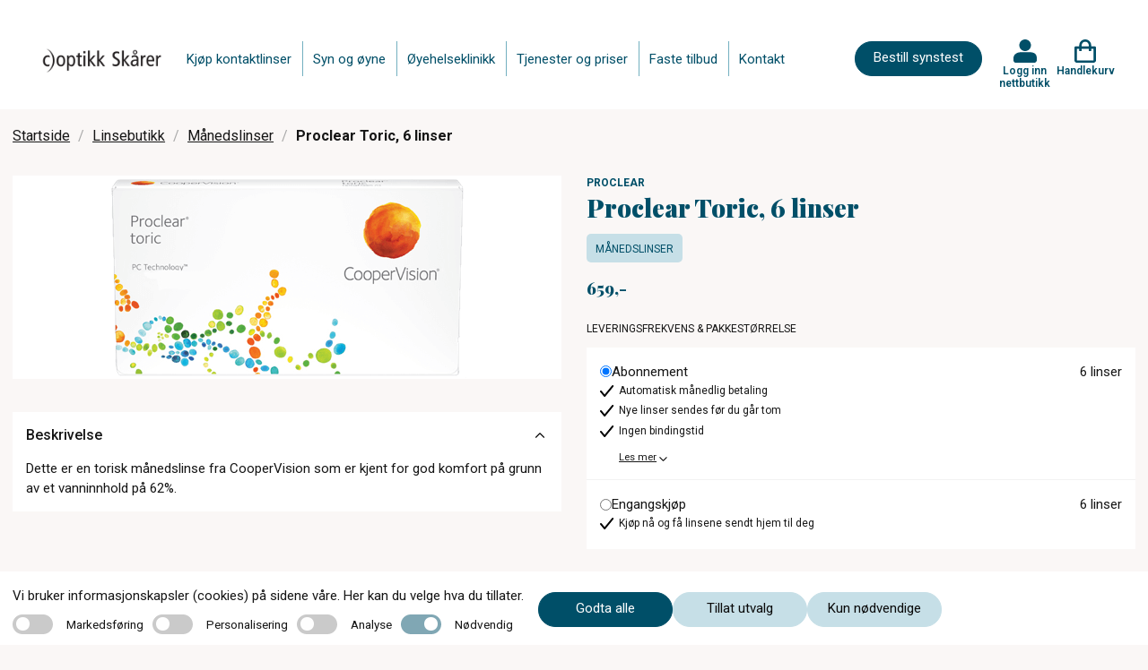

--- FILE ---
content_type: text/html; charset=utf-8
request_url: https://www.coptikkskarer.no/linsebutikk/manedslinser/proclear-toric-6-linser
body_size: 25080
content:
<!DOCTYPE html>
<html lang="nb">
<head>
    
<meta charset="utf-8" />
<meta name="viewport" content="width=device-width, initial-scale=1.0" />
<title>Proclear Toric kontaktlinser C-Optikk Sk&#xE5;rer</title>

<link rel="preconnect" href="https://fonts.googleapis.com">
<link rel="preconnect" href="https://fonts.gstatic.com" crossorigin>
<link href="https://fonts.googleapis.com/css2?family=Playfair+Display:wght@400;700;900&family=Roboto:wght@200;300;400;500;600;700&display=swap" rel="stylesheet">
<script src="https://maps.googleapis.com/maps/api/js?key=AIzaSyDprlfoXGFR8f5O9v-jLEUut9CVpkd0LAM" async></script>

<link rel="stylesheet" type="text/css" href="/ui/css/site.min.css?v=rTBkcuoz6jGdW0rmsoXavpyl0w_XxbWUgQZfRNLlcdw" />
    <link rel="apple-touch-icon" href="/storage/23E43AB19160C6E905B7170B0FF2243EEC2E1DDF924741B948D8024EF6A2A5DF/f6fb5e9d05214a03a249da5013a34336/ico/media/5e7e117ab3654170808f74e0a6bd63a8/index.png?io=yes&amp;optimize=medium&amp;width=16&amp;height=16&amp;fit=bounds&amp;format=png" type="" />
    <link rel="icon" href="/storage/23E43AB19160C6E905B7170B0FF2243EEC2E1DDF924741B948D8024EF6A2A5DF/f6fb5e9d05214a03a249da5013a34336/ico/media/5e7e117ab3654170808f74e0a6bd63a8/index.png?io=yes&amp;optimize=medium&amp;width=16&amp;height=16&amp;fit=bounds&amp;format=png" type="image/png" />
    <link rel="icon" href="/storage/23E43AB19160C6E905B7170B0FF2243EEC2E1DDF924741B948D8024EF6A2A5DF/f6fb5e9d05214a03a249da5013a34336/ico/media/5e7e117ab3654170808f74e0a6bd63a8/index.png?io=yes&amp;optimize=medium&amp;width=16&amp;height=16&amp;fit=bounds&amp;format=png" type="image/png" />
    <link rel="icon" href="/storage/23E43AB19160C6E905B7170B0FF2243EEC2E1DDF924741B948D8024EF6A2A5DF/f6fb5e9d05214a03a249da5013a34336/ico/media/5e7e117ab3654170808f74e0a6bd63a8/index.png?io=yes&amp;optimize=medium&amp;width=16&amp;height=16&amp;fit=bounds&amp;format=png" type="image/png" />
    <link rel="icon" href="/storage/23E43AB19160C6E905B7170B0FF2243EEC2E1DDF924741B948D8024EF6A2A5DF/f6fb5e9d05214a03a249da5013a34336/ico/media/5e7e117ab3654170808f74e0a6bd63a8/index.png?io=yes&amp;optimize=medium&amp;width=16&amp;height=16&amp;fit=bounds&amp;format=png" type="image/png" />
    <link rel="shortcut icon" href="/storage/48A91AF4E865B4EBE552143E41FAD58A307F9D055906E85F21FA425290A0B05F/f6fb5e9d05214a03a249da5013a34336/ico/media/5e7e117ab3654170808f74e0a6bd63a8/index.ico?io=yes&amp;optimize=medium&amp;width=16&amp;height=16&amp;fit=bounds&amp;format=png" type="" />
    <meta name="robots" content="noindex">
    <meta name="description" content="Torisk m&#xE5;nedslinse som korrigerer skjeve hornhinner. H&#xF8;yt vanninnhold gir god komfort" />

    <link rel="canonical" href="https://www.coptikkskarer.no/linsebutikk/manedslinser/proclear-toric-6-linser" />

    <meta name="generator" content="Litium" />

    <meta property="og:title" content="Proclear Toric kontaktlinser" />
    <meta property="og:type" content="website" />
            <meta property="og:image" content="https://www.coptikkskarer.no/storage/274173D4835F0F5614B76167A3434834F70E13B5A50D7FAB57F068F3AED8E54C/ea8e6b24343c47dcaa834a861c4bfe6b/png/media/b9b65fd03311471b831a3950c7d49eaf/proclear-toric-400.png" />
                <meta property="og:image:secure_url" content="https://www.coptikkskarer.no/storage/274173D4835F0F5614B76167A3434834F70E13B5A50D7FAB57F068F3AED8E54C/ea8e6b24343c47dcaa834a861c4bfe6b/png/media/b9b65fd03311471b831a3950c7d49eaf/proclear-toric-400.png" />
                <meta property="og:image:width" content="400" />
                <meta property="og:image:height" content="227" />
                <meta property="og:image:type" content="image/png" />
    <meta property="og:image" content="https://www.coptikkskarer.no/storage/2C0050C0EF6ACE2D324C5B71F751769ABB7D6E263B420C7707FEE7D7DC1463E6/b0cf30723ace4283ab176d2160fbe484/png/media/0e28db2be54d43dfbdbc5e335ca2f654/testlogo.png" />
    <meta property="og:image:secure_url" content="https://www.coptikkskarer.no/storage/2C0050C0EF6ACE2D324C5B71F751769ABB7D6E263B420C7707FEE7D7DC1463E6/b0cf30723ace4283ab176d2160fbe484/png/media/0e28db2be54d43dfbdbc5e335ca2f654/testlogo.png" />
    <meta property="og:url" content="https://www.coptikkskarer.no/linsebutikk/manedslinser/proclear-toric-6-linser" />
    <meta property="og:description" content="Torisk m&amp;#xE5;nedslinse som korrigerer skjeve hornhinner. H&amp;#xF8;yt vanninnhold gir god komfort" />
    <meta property="og:locale" content="nb_NO" />
    <meta property="og:site_name" content="| c)optikk" />


<!-- Google Tag Manager --><script type="text/javascript">
(function(w){w.dataLayer = w.dataLayer || [];

})(window);
(function(w,d,s,l,i){w[l]=w[l]||[];w[l].push({'gtm.start':new Date().getTime(),event:'gtm.js'});var f=d.getElementsByTagName(s)[0],j=d.createElement(s),dl=l!='dataLayer'?'&l='+l:'';j.async=true;j.src='//www.googletagmanager.com/gtm.js?id='+i+dl;f.parentNode.insertBefore(j,f);})(window,document,'script','dataLayer','GTM-NKZD7VF');
</script><!-- End Google Tag Manager -->

    
    
<script type="text/javascript">
	window.localStorage.setItem('requestVerificationToken', 'CfDJ8IttuOwZqP5Jk0xZy8GQXfAAB_QJMH3zRnm1cz1DdkTVNuD5AP1xJ1aHh5e63DM6QNDPNnh5DNVQZiG-J231b5ER-DqiA4E1-ve37U9m0ST0Pf1RUH8pi5WGI-jj2Dee-FJAwV1506VCKNkqtnMlahM');
	window.__litium = window.__litium || {};
	window.__litium.requestContext = {"channelSystemId":"81b56f2b-347e-408f-96eb-c0a31c664e5b","currentPageSystemId":"b0e0974e-e47e-4c00-95fd-90557d4260a4","productCategorySystemId":"5e4d64a7-793b-4ff0-a319-bd51d15366e9"};
	window.__litium.preloadState = window.__litium.preloadState || {};
	window.__litium.preloadState.cart = {"checkoutUrl":"/handlekurv","orderTotal":"0,00","quantity":"0","orderRows":[],"discountRows":[],"discount":"0,00","deliveryCost":"0,00","paymentCost":"0,00","grandTotal":"0,00","vat":0.0,"errors":[],"isFreeDeliveryCampaignExists":false,"discountValue":"","subscriptionExistsForRightEye":false,"subscriptionExistsForLeftEye":false,"nonSubscriptionProductExists":false,"sameSupplier":true,"orderTotalAmount":0.0,"discountAmount":0.0,"subscriptionInformationPage":"/kjopsvilkar","clinicalPartPrice":0.0,"clinicalPartActive":false,"cartCleared":false,"showCheckoutOnlyCardPopUp":true,"isDummyTokenOrder":false,"systemId":"00000000-0000-0000-0000-000000000000"};
	window.__litium.preloadState.navigation = {"contentLinks":[{"name":"Kjøp kontaktlinser","url":"https://skarer.coptikk.no/","disabled":false,"isSelected":false,"links":[]},{"name":"Syn og øyne","url":"/syn-og-oyne","disabled":false,"isSelected":false,"links":[]},{"name":"Øyehelseklinikk","url":"/oyehelseklinikk","disabled":false,"isSelected":false,"links":[]},{"name":"Tjenester og priser","url":"/tjenester","disabled":false,"isSelected":false,"links":[]},{"name":"Faste tilbud","url":"/faste-tilbud","disabled":false,"isSelected":false,"links":[]},{"name":"Kontakt","url":"/kontakt","disabled":false,"isSelected":false,"links":[]}]};
	window.__litium.preloadState.myPage = {"persons":{},"addresses":{},"orders":{"currentPage":1},"isBusinessCustomer":false,"hasApproverRole":false};

	window.__litium.constants = {
		role: {
			approver: "OrderApprover",
			buyer: "OrderPlacer",
		},
		countries: [{"text":"Norway","value":"NO","selected":false}],
		checkoutMode: {
			privateCustomers: 2,
			companyCustomers: 4,
			both: 1
		},
		googleMapApiKey: "AIzaSyDprlfoXGFR8f5O9v-jLEUut9CVpkd0LAM",
	};
	window.__litium.quickSearchUrl = "";
	window.__litium.translation = {"checkout.login.to.placeorder":"Logg inn for å bestille","homepage_bookingappointment.buttontext":"Bestill synstest","coptikk.subscription.default.paymentmethodname":"Betaling med kort","checkout.cart.title":"Handlekurv","baseform.date.error.required":"Dato er påkrevd","coptikk.tooltip.color":"Kalles også Color","coptikk.adminportal.customer.lastname":"Etternavn","coptikk.adminportal.customer.firstname":"Fornavn","coptikk.subscription.failedpayments.groupheader":"Mislykkede betalinger","coptikk.completedexport.totalturnover.clinical":"Klinisk","coptikk.product.cylinder.short":"Syl","coptikk.adminportal.subscription.selectpaymentmethod":"Velg betalingsmåte","coptikk.order.confirmation.email.title":"Bestillingsbekreftelse fra {shopname}","pagination.first.label":"Første","search.yourfilter":"Ditt filter","validation.unique":"Verdien er ikke unik","coptikk.completedexport.totalturnover.onetimeshop":"Total omsetning","coptikk.mypage.selectedpaymentmethod.name":"Kort","coptikk.adminportal.customer.orders.nr":"№","coptikk.subscription.deliveryfailed.message":"Nye linser har ikke blitt sendt fordi det månedlige beløpet ikke kunne trekkes fra kortet ditt. Dette kan skje hvis det ikke er nok penger på kontoen eller andre problemer med kortet. Vi forsøker å belaste kortet i morgen, og så snart beløpet blir trukket aktiveres utsending av linser. Ta kontakt med oss i butikken hvis du trenger hjelp.","coptikk.mypage.person.messagebeforerunoutoflenses":"Send meg melding på sms før jeg går tom for linser","mypage.person.role.buyer":"Bestiller","coptikk.general.reactivatefrompause.sendnowbuttontext":"Ja, send linser umiddelbart","coptikk.adminportal.sales.title":"Ordresøk","coptikk.subscription.reactivatefrompause.email.subject":"Varsel om ny utsendelse i ditt linseabonnement hos {shopname}","coptikk.adminportal.employee.phone":"Telefon","coptikk.mypages.title":"Mine sider","coptikk.completedexport.paymentmethod.creditcards":"Betaling med kort","coptikk.mypage.updatecard.description.steps":"1. Trykk på “Oppdater kortdetaljer” nedenfor. <br/>2. Trykk på \"Gå til kassen\". <br/>3. På siden du kommer til, skroll ned og gjennomfør betalingen på kr 1,- med kortet ditt (dette beløpet tilbakeføres til kontoen din etterpå) NB: Svar ja på eventuelle spørsmål om å lagre kortet. <br/>4.  Når du kommer til bekreftelsessiden er alt i orden. Du får også en e-post som bekrefter at kortopplysningene er lagret.","coptikk.competence.optiker med linsekompetanse":"Optiker med linsekompetanse","coptikk.register.emailsubject":"Registreringsbekreftelse fra {shopname}","coptikk.adminportal.storesettings.storeclinicalpartprice":"Butikkens pris for klinisk oppfølging","coptikk.checkout.price.total":"Total","coptikk.adminportal.employee":"Ansatt","coptikk.adminportal.article.description":"Beskrivelse","checkout.usecampaigncode":"Bruk","coptikk.cardexpiration.mail.body":"Hei,<br/><br/>Det nærmer seg utløpsdato for kortet i linseabonnementet ditt. Husk å oppdatere i nettbutikken når du mottar det nye kortet.<br/><br/>Logg inn i nettbutikken og gå til “Mitt abonnement”. Klikk på knappen merket “Oppdater kortopplysninger” litt nede på siden, og følg deretter anvisningene for å legge inn de nye kortopplysningene.<br/><br/>Har du noen spørsmål rundt dette så ta kontakt med oss.<br/><br/>Vennlig hilsen","coptikk.sales.subscription.status.initiated":"Initiert","coptikk.product.deliverytime":"Leveres innen ","coptikk.login.failed":"ugyldig brukernavn eller passord","tooltip.reordered":"Produktene ble lagt til handlekurven","coptikk.adminportal.order.detail.vat":"Moms","coptikk.adminportal.order.detail.discard":"Avbryt","checkout.customerinfo.title":"Kundeopplysninger","coptikk.adminportal.customer.orderlist":"Ordresøk","coptikk.competence.description.ipl (tørt øye)":"Intense Pulsed Light (IPL) – en skånsom og moderne behandling med god langtidseffekt","coptikk.cart":"Handlekurv","coptikk.orderhistory.product.alert.message.subscription":"Denne ordren er en del av et abonnement, og kan derfor ikke gjentas på nytt.","coptikk.adminportal.storesettings.error":"Det oppsto en feil, prøv igjen","coptikk.adminportal.localcampaigndescriptiontext":"Beskrivelse","coptikk.adminportal.order.detail.ordercomplete":"Linser sendt til kunde","checkout.customerinfo.address":"Adresse","coptikk.adminportal.logotext":"Logo","coptikk.product.righteye":"Høyre øye","coptikk.completedexport.total":"Ordretotal","coptikk.adminportal.gdprapproval.approve":"Gi samtykke","coptikk.checkout.updatecard.header":"Oppdater kortdetaljer","mypage.person.firstname":"Fornavn","coptikk.subscription.manuallypaid.text":"Betalt i butikk","coptikk.cart.addtocarterror.lensdurationcategorynotmatch":"Linser med forskjellig varighet kan ikke være i samme abonnement","coptikk.general.booktime":"Bestill time","coptikk.register.lastlenscheckdescription":"Du får 5% rabatt på alle kjøp i nettbutikken hvis det er under 12 måneder siden siste linsekontroll.","coptikk.adminportal.employee.name":"Fornavn","coptikk.competence.biometer (aksiallengde)":"Biometer (aksiallengde)","coptikk.competence.gjennomført kurs i dysleksi ved dysleksi norge":"Gjennomført kurs i dysleksi ved Dysleksi Norge","coptikk.completedexport.discount":"Rabatt","coptikk.mypage.subscription.thinkcancelheader":"Trenger du å avslutte abonnementet ditt?","coptikk.checkout.cart.total":"Total (inkl moms)","coptikk.subscription.confirmation.orderrows.title":"Ditt abonnement:","coptikk.adminportal.order.detail.save":"Lagre","coptikk.adminportal.subscription.pauseorstoptext":"Pause eller avslutt abonnementet","coptikk.adminportal.recommendation.sameinfoforlefteye":"Lagre samme informasjon for venstre øye","coptikk.order.confirmation.ordernumber.text":"Ordrenummer","coptikk.competence.mastergrad i ortoptikk og pediatrisk optometri":"Mastergrad i ortoptikk og pediatrisk optometri","coptikk.product.packets":"Antall pakker","checkout.title":"Kasse","coptikk.checkout.updatecard.description":"For å oppdatere kortdetaljene dine legger vi til en teknisk oppføring i kassen – det ser ut som et produkt, men ingen betaling vil bli utført og ingen kjøp vil bli registrert. Du trenger bare å fullføre \"kjøpet\" som vanlig. På denne måten kan vi trygt lagre de nye kortopplysningene dine for fremtidige abonnementsbetalinger. Har du spørsmål? Les mer her eller kontakt vår kundeservice så hjelper vi deg gjerne.","orderdetail.ordertotalvat":"Moms","coptikk.customer.registeremail.logininfo.title":"Logg inn i nettbutikken 575545","coptikk.mypage.notbuyable":"Ikke tilgjengelig","coptikk.validation.phonelength":"Telefonnummeret må være 8 sifre langt","coptikk.adminportal.order.detail.info":"Detaljer","coptikk.adminportal.completedorders.download":"Hent rapport","coptikk.product.cart.validation":"Last inn siden på nytt og prøv å legge til elementene på nytt","general.save":"Lagre","coptikk.register.fillininformationheader":"Fyll inn kontaktinformasjonen din","orderdetail.column.quantity":"Antall","coptikk.adminportal.article.authorname":"Forfatter","coptikk.findstores.all":"Vis alle optikere","coptikk.product.startsubscription":"Starte abonnement","baseform.customerMessage.placeholder":"Hva kan vi hjelpe deg med?","coptikk.adminportal.subscription.pricetext":"Pris","coptikk.subscription.reactivatefrompause.email.bodynextdate":"Dato for fornyelse:","coptikk.adminportal.recommendation.updatedatemandatory":"Dato er obligatorisk","checkout.order.message":"Melding til kundeservice","validation.required":"Må fylles ut","coptikk.order.confirmation.deliveryaddress":" Leveringsadresse ","coptikk.gdprapproval.termsdescription":"Ved å klikke på knappen godtar du våre vilkår og betingelser","coptikk.adminportal.frontpagebannerlinktext2text":"Lenketekst 2","coptikk.subscription.deliveryfailed.store.body":"Ny utsendelse av linser for kunde med mobilnummer {customerphone} er ikke gjort i henhold til planen i linseabonnementet. Ny ordre skulle sendes til leverandøren i dag, men dette feilet på grunn av at vi ikke klarte å trekke penger fra kundens kort.<br/><br/>Vi fortsetter å forsøke å trekke det månedlige beløpet i dagene fremover, og hvis beløpet blir trukket så går ordren til leverandør.<br/><br/>Vi får ikke den eksakte grunnen til at betalingen feiler, men det kan skyldes at kunden ikke har hatt nok penger på konto eller at kortet som er registrert i nettbutikken har utløpt.<br/><br/>Kunden har også fått e-post om dette.","mypage.person.add":"Legg til","checkout.discountcodeinvalid":"Rabattkode er ikke oppgitt","coptikk.register.address":"Adresse","coptikk.adminportal.customer.searchlinktext":"Kundesøk","coptikk.adminportal.subscription.noactivetext":"Ingen aktive abonnement.","mypage.address.addtitle":"Legg til","coptikk.tooltip.add":"Kalles også Addition, ADD eller Tilleggsstyrke","coptikk.order.completed.email.title":"Kvittering fra {shopname}","coptikk.login.register":"Registrer deg","coptikk.adminportal.ecommercelanding.order.headertext":"Ordrer","coptikk.product.alert.message":"Disse linsene er ikke lenger tilgjengelig for kjøp, kontakt optikeren din for hjelp med å finne nye linser.","coptikk.adminportal.customer.search.nohits":"Søket ga ingen resultater","coptikk.checkout.login.title":"Logg inn for å fullføre kjøpet","coptikk.subscription.edit.updatedby.store":"butikk","coptikk.cardexpiration.mail.subject":"Betalingskortet for linseabonnementet ditt hos {shopname} går snart ut","coptikk.adminportal.aggregateturnover.basedoncompleteddate":"Total omsetning - Fullført dato","coptikk.adminportal.sales.deliverydelaystatus":"ServeIT: Forsinkelse","mypage.recommendations.title":"Mine linser","coptikk.completedexport.onlyonetimeshop":"Engangskjøp","coptikk.product.subscription.deliveredoverthreemonthstext":"levert hver 3. måned","coptikk.login.errorsendingsms":"Det oppsto en feil under sending av SMS","coptikk.orderhistory.product.alert.message":"Disse linsene er ikke lenger tilgjengelig for kjøp, kontakt optikeren din for hjelp med å finne nye linser.","coptikk.competence.description.oct (netthinne tykkelse og lag)":"OCT (netthinne tykkelse og lag)","coptikk.subscription.edit.product":"Produkt","coptikk.adminportal.markaspaid.confirmationstatusfailed":"Mislyktes","coptikk.adminportal.customer.about":"Om","coptikk.adminportal.subscription.statustext":"Status","tooltip.approvedorder":"Godkjenn bestilling","coptikk.order.confirmation.orderrows.title":"Du har bestilt:","coptikk.register.undertwelvemonthstext":"Det er under 12 måneder siden forrige linsekontroll","coptikk.login.store":"Logg inn nettbutikk","coptikk.order.completed.email.text":"Gode nyheter, bestillingen din er sendt:","coptikk.adminportal.customer.searchplaceholder":"Søk etter navn","coptikk.product.strength":"Styrke (refraksjon)","coptikk.adminportal.markaspaid.confirmationstatuscoming":"Planlagte","coptikk.adminportal.localcampaignfromtext":"Fra","coptikk.adminportal.customer.save.message":"Dine endringer har blitt lagret!","coptikk.product.subscription":"Abonnement","coptikk.product.deliveryfrequency":"Leveringsfrekvens","coptikk.adminportal.order.detail.resendorder":"Send bestillingen på nytt til ServeIT","coptikk.adminportal.order.flag":"Flagg","coptikk.customer.sendupdatemail.loginurltext":"Klikk her for å logge inn i nettbutikken","coptikk.adminportal.subscription.search":"Telefonnummer, e-post eller navn","coptikk.subscription.reactivatefrompause.email.bodytext":"Her er detaljene om abonnementet ditt:","coptikk.product.showless":"Vis mindre","coptikk.adminportal.recommendation.addrecommendation":"Legg til anbefaling","coptikk.adminportal.settings":"Innstillinger","coptikk.subscription.failedpayment.store.emailbody":"Abonnementet aktiveres igjen enten ved at kunden retter opp det som forårsaker at beløpet ikke kan trekkes, eller at kunden betaler manglende beløp direkte til dere. På kundens side i nettbutikkadmin kan dere se det eksakte beløpe kunden skylder, og aktivere abonnementet igjen hvis kunden betaler utestående direkte til dere.","coptikk.login.logintext":"Logg inn","orderdetail.column.price":"Pris","coptikk.adminportal.customer.productname.header":"Produktnavn","orderdetail.column.total":"Total","coptikk.checkout.login.button":"Logg inn","coptikk.subscription.checkout.onlycardpopup.header":"Viktig: Når du betaler abonnementet så pass på at valget om å lagre kortopplysningene hos Qliro er aktivert!","coptikk.completedexport.clinicalexampricepermonth":"Klinisk","coptikk.adminportal.sales.subscription.customername":"Kundenavn","coptikk.completedexport.subscriptionpaidamount":"Innbetalt abb","coptikk.adminportal.markaspaid.confirmationcancel":"Avbryt","mypage.person.role.approver":"Ordregodkjenner","coptikk.adminportal.order.gotoorder":"Se ordre","coptikk.product.startsubscriptiondescription":"Linsene er ikke tilgjengelige for abonnement.","coptikk.adminportal.article.categorytitle":"Kategoritittel","mypage.info.title":"Min profil","coptikk.sales.order.status.pendingprocessing":"Bekreftet","coptikk.completedexport.price":"Produktpris","coptikk.adminportal.article.url":"Url","coptikk.subscription.newdeliverymailsubject":"Linsene i abonnementet ditt er på vei","coptikk.adminportal.sales.filter.date":"Dato","checkout.customerinfo.careof":"c/o","coptikk.adminportal.articles":"Artikler","coptikk.adminportal.lenscheckdate.sendupdatemailtext":"Send oppdateringsmail til kunden om oppdatert dato for linsekontroll (fjern avhuking før du lagrer hvis mail ikke skal sendes)","checkout.terms.acceptTermsOfCondition":"Jeg har lest gjennom og aksepterer","coptikk.adminportal.employee.image":"Bilde","coptikk.adminportal.frontpagebannerlink1text":"Lenke 1","coptikk.competence.mastergrad i rehabilitering av svaksynte":"Mastergrad i rehabilitering av svaksynte","coptikk.adminportal.customer.header":"Kundesøk","coptikk.adminportal.subscription.nextdeliverytext":"Neste utsendelse","coptikk.product.readmore":"Les mer","directpayment:DirectPay":"DirectPay","coptikk.mypages.customertocompletesubscription.header":"Aktiver abonnementet ditt ","coptikk.adminportal.order.detail.disablereorder":"Deaktiver ombestilling","coptikk.adminportal.order.ordernumber":"Ordrenummer","checkout.customerinfo.clicktologin":"Klikk for å logge inn","checkout.cart.header.total":"Total","coptikk.login.updatepasswordheader":"Bytt passord","coptikk.adminportal.order.detail.delivery":"Frakt","checkout.discountcode":"Bruk rabattkode","coptikk.competence.description.kompetanse og erfaring med barn og syn":"Spesialkompetanse og utstyr for synsundersøkelse av barn","coptikk.register.emailtooltip":"email","coptikk.validation.alreadyexists":"Telefonnummeret finnes allerede","coptikk.adminportal.subscription.deliveryfailed.header":"NB: Linseutsendelse har feilet","checkout.cart.empty":"Handlekurven din er tom","coptikk.product.yourprescription":"Legg inn din linsestyrke:","coptikk.adminportal.customer.address":"Adresse","mypage.person.addtitle":"Legg til","coptikk.adminportal.create":"Opprett","coptikk.register.telephone.text":"Telefon: ","coptikk.general.cartcleared.subscriptionexists":"Handlekurven er tømt fordi et abonnement allerede finnes","coptikk.adminportal.aggregateturnover":"Total omsetning","coptikk.productsearch.showallresults":"Kjøp","coptikk.cookie.necessary":"Nødvendig","coptikk.customer.sendupdatemail.footersalutation":"Har du noen spørsmål så ta kontakt med oss:","checkout.cart.total":"Total","coptikk.adminportal.employee.introduction":"Introduksjon","coptikk.adminportal.customer.save":"Lagre","coptikk.product.copytolefteye":"Kopier utvalget til venstre øye","coptikk.adminportal.gdprapproval.registernewcustomer":"Registrer ny kunde - steg 1","coptikk.register.websiteurl.text":"Nettside:","sms":"Ønsker svar på SMS","coptikk.product.from":"Fra","coptikk.subscription.inactiveproduct.store.emailbody":"Følgende linse(r) er ikke lenger tilgjengelig i nettbutikken. Kunder med den aktuelle linsene i sitt abonnement ser du under. Ta kontakt med disse kundene for å bytte til en annen linse. Kundenes abonnement er automatisk satt på pause frem til linsen er byttet ut med en annen.","coptikk.sales.order.status.confirmed":"Bekreftet","mypage.address.city":"Sted","coptikk.order.completed.ordertotalincludevat":"Betalt ","coptikk.adminportal.edit":"Redigere","coptikk.product.curve.short":"Kur","checkout.usediscountcode":"Skriv inn rabattkode","coptikk.completedexport.paymentmethod.qliro_invoice":"Betaling med faktura","coptikk.subscription.failedpayment.store.emailsubject":"Linseabonnement mangler betaling","coptikk.adminportal.savebuttontext":"Lagre","coptikk.checkout.price.inc.vat":"(inkl moms)","coptikk.adminportal.subscription.addsubscription":"Nytt abonnement","coptikk.subscription.reactivatefrompause.email.price":"Du vil bli belastet gjeldende månedspris i nettbutikken på fornyelsesdatoen, pris pr i dag er:","coptikk.adminportal.order.detail.quantity":"Antall","coptikk.adminportal.subscription.completedpayments":"Fullførte betalinger","coptikk.mypage.subscription.delete":"Slett abonnement","general.cancel":"Avbryt","coptikk.cookie.acceptall":"Godta alle","orderdetail.discount":"Rabatt","coptikk.mypage.subscription.pauseorcancelconfirmdescription":"Bekreft valget","orderlist.column.status":"Status","coptikk.completedexport.runningnumber":"Serienummer","minicart.checkout":"Kasse","coptikk.register.city":"Poststed","coptikk.subscription.reactivatefrompause.email.lenses":"Linsene du abonnerer på:","coptikk.completedexport.totalturnover":"Total omsetning","coptikk.tooltip.curve":"Kalles også basiskurve, BC, radius eller radie","select_optician.name":"Velg butikk","coptikk.subscription.edit.clinicalpartincluded":"Klinisk oppfølging inkludert","coptikk.adminportal.markaspaid.confirmationdescription":"Merk betalingen som fullført","coptikk.subscription.deliveryfailed.store.subject":"Ny utsendelse av linser i linseabonnement feilet","coptikk.adminportal.completedorders.startdate":"Startdato","coptikk.order.delayed.email.title":" Bestillingsbekreftelse fra {shopname}","coptikk.general.ecommerce.deactivated":"Vi jobber med en oppgradering av nettbutikken akkurat nå. Kom tilbake litt senere i dag så skal alt fungere som normalt igjen.","coptikk.subscription.confirmation.ordertotalincludevat":"Pris pr måned","coptikk.adminportal.login.title":"Logg inn","coptikk.competence.description.perimeter (synsfelt)":"Perimeter (synsfelt)","coptikk.adminportal.order.status":"Status","coptikk.login.invalidphonenumber":"Mobilnummeret er ikke registrert, eller samtykke er ikke gitt ennå","coptikk.adminportal.sales.subscription.dateforstatus":"Status endret","coptikk.general.clinicalexamination.description":"Inkluderer nødvendige undersøkelser og oppfølging for trygg og sikker linsebruk.","coptikk.login.sendcode":"Send engangskode","coptikk.subscription.reactivatefrompause.email.lenscheckdesc":"Kontakt oss i butikken snarest. Abonnementet må oppdateres med eventuelt ny styrke senest dagen før fornyelsesdatoen. Rekker du ikke dette, bør du avslutte abonnementet ditt.","coptikk.product.lastordered":"Sist BESTILT","coptikk.adminportal.customer.agreetooffers":"Vil ha tilbud og informasjon fra nettbutikken","coptikk.adminportal.navigation.articles":"Artikler","coptikk.sort.bynameasc":"Navn a-å","coptikk.adminportal.emailtext":"E-post","coptikk.product.curve":"Kurve","mypage.address.postnumber":"Postnummer","general.remove":"Fjern","coptikk.adminportal.storewebsitenametext":"Butikknavn","coptikk.adminportal.abouttext":"Om","coptikk.booking.addtocalendar":"Legg til i kalender","coptikk.adminportal.order.detail.editbutton":"Endre status på bestilling","coptikk.customer.sendupdatemail.subjecttext":"Profilen din i nettbutikken til {storename} er oppdatert","coptikk.footer.memberof.text":"Medlem av:","coptikk.login.newcustomerdescription":"Vi tar vare på dine anbefalte kontaktlinser og korreksjoner for deg.","coptikk.order.confirmation.totalprice.title":"Samlet pris","checkout.customerinfo.companyaddress.placeholder":"Velg en adresse","coptikk.completedexport.supplier":"Leverandør","coptikk.subscription.failedpayment.retrysuccess.emailsubject":"Viktig informasjon: Den månedlige betalingen for linseabonnementet ditt er gjennomført","coptikk.mypage.subscription.thinkcanceldescription":"Trenger du å avslutte abonnementet ditt?","coptikk.mypage.person.agreetouserinformation":"Jeg godkjenner at mine opplysninger brukes for å gjennomføre bestilling og levering av kontaktlinser","coptikk.sales.subscription.status.cancelled":"Kansellert","coptikk.adminportal.new.article":"Opprette artikkel","coptikk.general.clinicalexamination.mypage.description":"Inkluderer nødvendige undersøkelser og oppfølging for trygg og sikker linsebruk.","coptikk.completedexport.paymentmethod.vipps":"Betaling med Vipps","coptikk.competence.description.gjennomført kurs i tørre øyne ved usn":"Utredning og behandling av tørre øyne. Vi gir deg med tørre øyne en individuell behandlingsplan","coptikk.adminportal.freemonth.includedtext":"Gratismåned aktivert!","coptikk.adminportal.article.updateddate":"Oppdatert dato","coptikk.competence.gjennomført kurs i oct ved usn":"Gjennomført kurs i OCT ved USN","coptikk.adminportal.subscription.paymentmethodtext":"Betalingsmetode","coptikk.subscription.checkout.termstext":"Du kan lese mer om vilkårene for ditt abonnement på vår ","coptikk.product.axis":"Akse","coptikk.adminportal.order.detail.title":"Bestilling","coptikk.adminportal.order.detail.updated":"Oppdatert","coptikk.product.addedtocart":"Lagt i handlekurven","checkout.cart.header.price":"Original Pris","baseform.email.placeholder":"E-post (valgfritt)","coptikk.completedexport.storewebsitename":"Butikk","validation.checkrequired":"Godkjenn vilkår og betingelser","coptikk.product.color":"Farge","orderdetail.information":"Leveringsadresse","coptikk.subscription.confirmation.questions.title":"Har du spørsmål om abonnementet ditt?","coptikk.customer.registeremail.phonenumber.text":"For å logge inn i nettbutikken bruker du ditt mobilnummer {phonenumber}","find_optician.placeholder":"Finn optiker","checkout.customerinfo.businesscustomer":"Firmakunde?","coptikk.adminportal.loading":"Laster...","orderdetail.ordernumber":"Ordrenummer","coptikk.tooltip.strength":"Kalles også Sfære, Sphere eller PWR","coptikk.adminportal.sales.filtersearchclear":"Nullstill valg","coptikk.completedexport.product":"Produkt","checkout.customerinfo.city":"Sted","coptikk.mypage.subscription.pauseorcancelconfirmheader":"Bekreft valget","coptikk.mypages.lenstitle":"Linsesett","coptikk.gdprapproval.obtainconsent":"Få samtykke","coptikk.subscription.reactivatefrompause.email.mypagetext":"Vil du avslutte abonnementet, kan vi i butikken hjelpe deg med dette, eller du kan gjøre det selv ved å ","coptikk.completedexport.totalturnover.subscription":"Abonnement","coptikk.order.confirmation.email.text":"Din bestilling:","coptikk.customer.registeremail.questions.title":"Har du spørsmål?","coptikk.subscription.inactiveproduct.inactiveproducts":"Inaktive produkter","coptikk.adminportal.sales.filtersearchtext":"Bruk valgte","coptikk.subscription.product.alert.message":"Disse linsene er ikke lenger tilgjengelig for kjøp. Ta kontakt med din optiker for hjelp med å finne nye linser som passer deg.","coptikk.competence.description.rekvireringsrett diagnostiske medikamenter":"Rekvireringsrett diagnostiske medikamenter","checkout.customerinfo.reference":"Referanse","coptikk.order.confirmation.expecteddelivery.title":"Forventet levering","coptikk.register.editsection":"Endring","coptikk.adminportal.order.detail.payment":"Betaling","coptikk.homepage_bookingappointment.buttontext":"Bestill synstest","coptikk.adminportal.order.detail.markashandled":"Merk ordre som håndtert ved å legge inn kommentar og lagre","coptikk.adminportal.orderdetail.verifyorderbeforeresend":"Verifiser at bestillingen ikke eksisterer i server IT før du sender den","coptikk.competence.description.mastergrad i klinisk optometri (msc ved pco eller annet universitet)":"Mastergrad i klinisk optometri (MSc ved PCO eller annet universitet)","coptikk.order.confirmation.returnsandcomplaints.title":"Angrerett","coptikk.subscription.failedpayment.store.emailbodycustomerinfo":"Linseabonnementet for kunde med mobilnummer {customerphone} er satt på pause fordi vi ikke har klart å trekke månedsbeløpet fra kundens betalingsmåte.","coptikk.order.confirmation.paymentmethod":"Betalingsinformasjon","coptikk.subscription.failedpayment.customer.emailsubject.first":"Viktig informasjon: Betaling for linseabonnementet ditt hos {shopname} feilet","coptikk.adminportal.customer.lastlenscheckdate":"Siste linsekontroll","checkout.customerinfo.zipcode":"Postnummer","coptikk.homepage_bookingappointment.buttontext.confirmation":"Bestill time","coptikk.subscription.deliveryfailed.header":"NB: Utsendelse av nye linser har feilet","coptikk.adminportal.sales.subscription.date":"Startdato","coptikk.storefooter.title":"Kontakt oss","orderdetail.grandtotal.vat":"(inkl moms)","orderdetail.paymentmethod":"Payment Method","coptikk.adminportal.order.detail.customerinfo":"Kunde","coptikk.adminportal.localcampaignheadertext":"Liten skrift over hovedteksten","coptikk.mypage.subscription.pauseorcancelconfirmbuttontext":"Bekreft","coptikk.competence.optomap (utvidet scan av netthinne)":"Optomap (utvidet scan av netthinne)","coptikk.order.confirmation.questions.title":"Har du spørsmål om bestillingen din?","mypage.address.edittitle":"Endre","coptikk.completedexport.orderdate":"Ordredato","coptikk.general.placetokenorder.header":"Start her for å lagre kortopplysninger:","coptikk.product.stperbox":"linser","coptikk.adminportal.article":"Artikkel","coptikk.sales.order.status.init":"Startet","coptikk.subscription.mypages.recommendation.descriptionmonthly":"Månedslinser: Antall pakker levert hver 3. måned (3 pk) eller 6. måned (6 pk)","coptikk.completedexport.onetimetotal":"Engangskjøp","checkout.placeorder":"Bekreft","coptikk.mypage.updatecard.buttontext":"Oppdater kortdetaljer","coptikk.product.subscription.permonthtext":"per måned","coptikk.search.searchresultfor":"Søk etter","coptikk.completedexport.subscriptionpriceexcludingclinicalexam":"Innbetalt abb","coptikk.adminportal.recommendation.addproduct":"Legge til produkt","coptikk.adminportal.order.detail.paymentmethod":"Betalingsmåte","coptikk.competence.description.kompetanse og erfaring med synstrening":"Spesialkompetanse og utstyr for utredning og individuell behandling","checkout.terms.link":"vilkårene","coptikk.gdprapproval.alreadyapproved":"Godkjennelse gjennomført","coptikk.adminportal.sales.date.description":"Velg start- og sluttdato","checkout.order.vat":"Moms","coptikk.mypage.subscription.pauseorcancelconfirmcancel":"Avbryt","coptikk.adminportal.sales.subscription.title":"Abonnement","coptikk.checkout.register.description":"Har du ikke en konto?","coptikk.adminportal.employee.email":"E-post","coptikk.subscription.inactiveproduct.customer.emailbodyreminder":"Hei.<br/>Minner om at en eller flere av linsene i abonnementet ditt ikke lenger er tilgjengelig, så abonnementet er derfor satt på pause.<br/><br/>Ta kontakt med oss i butikken for hjelp med å finne nye linser og oppdatere abonnementet, eller {logintomypages} for å endre selv. Det vil ikke bli sendt ut nye linser før abonnementet er oppdatert, så ta kontakt så raskt som mulig.","coptikk.adminportal.article.image":"Bilde","coptikk.order.confirmation.expecteddelivery.text":"innen ca. {range} virkedager","coptikk.categories.header":"Kontaktlinser","mypage.person.role":"Rolle","coptikk.subscriptionlist.clinicalexamination.activefilter":"Klinisk aktivert","coptikk.register.nextbuttontext":"Neste","coptikk.tooltip.cylinder":"Kalles også Cyl eller CYL","coptikk.price.unit":"pk á","general.search":"Finn optikere og artikler","coptikk.competence.gjennomført kurs i tørre øyne ved usn":"Tørre øyne","coptikk.adminportal.localcampaigntitletext":"Hovedtekst kampanjefelt","coptikk.competence.description.optomap (utvidet scan av netthinne)":"Optomap (utvidet scan av netthinne)","coptikk.adminportal.subscription.ortext":"eller","pagination.previous.label":"Forrige","coptikk.checkout.login.description":"Du må være pålogget for å fullføre kjøpet. Logg inn eller registrer deg for å fortsette.","coptikk.adminportal.localcampaignlinktexttext":"Lenketekst","orderlist.column.orderdate":"Ordredato","pagination.next.label":"Neste","checkout.customerinfo.firstname":"Fornavn","coptikk.adminportal.facebooktext":"Facebook","coptikk.homepage_bookingappointment.birthdate.description":"Fyll inn fødselsdatoen din, f.eks. 05 11 1989. Vi trenger det for riktig informasjon i kundesystemet vårt.","coptikk.adminportal.subscription.cancel":"Avslutt abonnement","coptikk.adminportal.login.buttontext":"Logg inn","coptikk.completedexport.paymenttransactionnumber":"Betalingstransaksjon","coptikk.subscription.inactiveproduct.customer.emailfooter":"Vennlig hilsen","coptikk.adminportal.subscription.paymentmethodheader":"Betalingsalternativ","coptikk.adminportal.completedorders.basedoncompleteddate":"Omsetningsrapport - Ny (bruk denne)","mypage.person.title":"Personer","coptikk.cookie.description":"Vi bruker informasjonskapsler (cookies) på sidene våre. Her kan du velge hva du tillater.","coptikk.mypage.subscription.reactivate":"Start abonnementet på nytt","coptikk.adminportal.subscription.updatesubscription":"Oppdater abonnement","coptikk.adminportal.article.introduction":"Introduksjon","coptikk.competence.description.biometer (aksiallengde)":"Biometer (aksiallengde)","checkout.customerinfo.personalnumber":"Fødselsnummer","checkout.order.discount":"Rabatt","coptikk.sort.bynamedesc":"Navn å-a","coptikk.competence.funduskamera":"Funduskamera","coptikk.checkout.cart.discount":"Rabatt ","coptikk.mypage.subscriptions.header":"Abonnement","coptikk.checkout.cart.extrapackage":"Vi har lagt til en ekstra pakke slik at du får riktig antall linser til begge øyne","coptikk.order.confirmation.vat":"Herav 25% moms","coptikk.completedexport.orderstatus":"Ordrestatus","coptikk.register.nearestopticianheader":"Velg din nærmeste optiker","coptikk.completedexport.subscriptionfreemonthgiven":"Merknader","coptikk.register.firstname":"Fornavn","coptikk.mypage.person.neareststore":"Min butikk","coptikk.subscription.entersintoforcetext":"Trer i kraft","general.discard":"Avbryt","coptikk.adminportal.article.publishinfo":"Status","tooltip.addedtocart":"Produktet er lagt i handlekurven","facet.header.categories":"Kategorier","coptikk.adminportal.order.detail.errorreasontext":"kommentar","orderlist.column.grandtotal":"Totalsum","coptikk.mypage.changeeffect.newprice":"Oppdatert pris","coptikk.adminportal.completedorders.subscriptionandonetime.header":"Ordrerapport - Engangskjøp eller Abonnement","coptikk.adminportal.reactivatefrompause.description":"Vil du at vi skal sende dine nye linser umiddelbart, eller vente til pauseperioden er over? - admin","coptikk.subscription.updatedprice.permonth":"Oppdatert pris (per måned)","mypage.person.edittitle":"Endre","coptikk.adminportal.customer.orders.ordernumber":"Ordrenummer","coptikk.order.delayed.email.text":"Din bestilling","coptikk.product.diameter.short":"Dia","coptikk.product.diameter":"Diameter","orderdetail.deliverymethod":"Delivery Method","checkout.customerinfo.signupandlogin":"Registrer deg og logg inn","coptikk.subscription.checkout.informationpage":"informasjonsside.","coptikk.general.select":"Velg","coptikk.general.clinicalexamination.email.description":"Inkluderer nødvendige undersøkelser og oppfølging for trygg og sikker linsebruk.","coptikk.subscription.tooltip.activedate":"Datoen som endringen gjelder fra","coptikk.general.reactivatefrompause.waitlinktext":"Nei, vent til pauseperioden er over","coptikk.adminportal.upload.buttontext":"Last opp","coptikk.competence.description.mastergrad i allmenn optometri":"Mastergrad i allmenn optometri","coptikk.register.lastlenscheckheader":"Forrige linsekontroll","coptikk.register.email":"E-post","coptikk.product.cylinder":"Sylinder","coptikk.general.packagesizes":"Leveringsfrekvens & pakkestørrelse","orderdetail.grandtotal":"Totalsum","coptikk.mypage.suggestionsupdated":"Oppdatert","coptikk.checkout.register.button":"Registrer deg","coptikk.register.email.text":"E-post: ","coptikk.product.disabledmessage.onetimeshop":"Engangskjøp er deaktivert fordi det er et abonnement i handlekurven","checkout.order.title":"Din ordre","minicart.numberofproduct":"produkter","baseform.phone.error.required":"Telefonnummer må fylles ut","coptikk.order.confirmation.numberofpackets.text":"Antall pakker","coptikk.product.onlyonetimeshop":"Engangskjøp","coptikk.competence.description.bachelorgrad i optometri":"Bachelorgrad i optometri","coptikk.subscription.reactivatedmailcontent":"Aktiver abonnementet igjen","checkout.order.grandTotal":"Total (inkl moms)","coptikk.search.showall":"Vis alle søkeresultater","coptikk.completedexport.completeddatestring":"Fullført dato","coptikk.product.totalprice":"Totalt","checkout.customerinfo.phonenumber":"Telefon","coptikk.adminportal.sales.ordertype":"Ordretype","coptikk.adminportal.customer.zipcode":"Postnummer","coptikk.adminportal.reactivatefrompause.sendnowbuttontext":"Ja, send linser umiddelbart - admin","coptikk.tooltip.axis":"Kalles også AX, Axis, ACH eller A","orderlist.column.content":"Produkter","checkout.customerinfo.country.placeholder":"Velg et land","coptikk.adminportal.navigation.employees":"Ansatte","coptikk.mypage.subscription.thinkpauseorcancelheader":"Trenger du å pause eller avslutte abonnementet ditt?","coptikk.register.phonetooltip":"Skriv in telefonnummer","coptikk.register.selectdate":"Velg dato","coptikk.mypage.person.lastlenscheckdate":"Siste synsundersøkelse","coptikk.adminportal.storesettings.deviantopeninghours":"Avvikende åpningstider (jul, sommerferie etc)","coptikk.general.reactivatefrompause.header":"Aktivere abonnement","coptikk.cookie.onlynecessary":"Kun nødvendige","coptikk.adminportal.customer.backbutton":"Tilbake","coptikk.completedexport.paymentordernumber":"Tilhører ordre","checkout.payment.title":"Betalingsmåte","mypage.address.add":"Legg til","coptikk.competence.description.mastergrad i rehabilitering av svaksynte":"Mastergrad i rehabilitering av svaksynte","coptikk.adminportal.sales.date.to":"Til","coptikk.subscription.freemonth":"Gratismåned","coptikk.subscription.remove.eye":"Fjern linse","coptikk.subscription.checkout.onlycardpopup.description":"Betaling av abonnement må gjøres med kort, og valget om å lagre kortopplysninger må være aktivert","coptikk.adminportal.settings.pricing":"Tjenester","coptikk.gdprapproval.requestlinktext":"Følg linken for å godkjenne lagring av personopplysninger {link}","coptikk.login.helptext":"Hjelp","coptikk.adminportal.employee.role":"Rolle","coptikk.findstores.all.description":"Vis alle optikere","coptikk.checkout.active.discounts":"Aktive rabatter","coptikk.general.subscription.regeneratetoken":"Legg inn kortopplysninger på nytt","coptikk.subscription.reactivatefrompause.email.lenscheck":"Hvis du trenger en linsekontroll før nye linser sendes:","coptikk.mypage.changeeffect.oldprice":"Tidligere pris","mypage.address.title":"Adresser","coptikk.checkout.cart.orderrow.total":"Handlevognverdi","coptikk.mypage.selectedpaymentmethod":"Valgt betalingsmåte: ","coptikk.adminportal.navigation.ecommerce":"Nettbutikkadmin","validation.invalidusername":"Brukernavnet er ikke gyldig","coptikk.adminportal.order.detail.grandtotal":"Total (inkl moms)","coptikk.subscription.newdelivery.email.subject":"Varsel om ny utsendelse i ditt linseabonnement hos {shopname}","coptikk.adminportal.order.date":"Bestillingsdato","coptikk.adminportal.navigation.settings":"Innstillinger","coptikk.adminportal.gdprapproval.linksentsuccess":"En SMS med sidelenke er sendt","coptikk.login.loginwithonetimecode":"Logg inn med engangskode","general.select":"Velg","coptikk.mypage.notbuyable.description":"Her er det noe feil, kontakt butikken","coptikk.competence.kompetanse og erfaring med barn og syn":"Barn og syn","minicart.total":"Total","coptikk.adminportal.localcampaignlinktext":"Lenke","coptikk.adminportal.sales.filter":"Filter","coptikk.sales.order.status.processing":"Behandles","coptikk.adminportal.subscription.payments":"Betalinger","coptikk.subscription.confirmation.email.title":"Bekreftelse på linseabonnement fra {shopname}","coptikk.adminportal.frontpagebannerlinktext1text":"Lenketekst 1","mypage.address.country":"Land","coptikk.product.lefteye":"Venstre øye","coptikk.adminportal.customer.city":"Poststed","coptikk.general.orderexporttoserveitfailedcontent":"Følgende bestilling kunne ikke håndteres i ServeIT:","coptikk.general.findstores":"Finn en øyehelseklinikk i nærheten av deg","coptikk.subscription.reactivatefrompause.email.bodyheader":"Forrige periode var ditt linseabonnement på pause. Nå nærmer det seg fornyelse av abonnementet, og nye linser vil bli sendt ut.","baseform.name.error.required":"Navn må fylles ut","coptikk.adminportal.customer.agreetoreminder":"Send melding før jeg går tom for linser","mypage.person.subtitle":"Personer i firmaet","coptikk.adminportal.customer.product.searchplaceholder":"Søk her","coptikk.customer.registeremail.shop.text":"Velkommen som kunde i c)optikk nettbutikk via {shopname}!","coptikk.adminportal.subscription.deliveryfailed.message":"Linsene har ikke blitt sendt fordi det månedlige beløpet ikke kunne trekkes fra kundens konto. Vanligvis skyldes dette at det ikke er nok penger på konto eller andre problemer med kundens kort. Kunden har også fått e-post med melding om problemet. Systemet forsøker å trekke penger igjen i morgen, og hvis det lykkes blir ordren sendt til leverandør.","coptikk.general.search":"Finn optikere og artikler","baseform.name.placeholder":"Fornavn","coptikk.adminportal.article.date":"Dato","coptikk.register.zip":"Postnummer","coptikk.order.confirmation.ordertotalincludevat":"Totalsum","coptikk.subscription.inactiveproduct.customer.emailbody":"Hei.<br/>En eller flere av linsene i abonnementet ditt er ikke lenger tilgjengelig, så abonnementet er derfor satt på pause.<br/><br/>Ta kontakt med oss i butikken for hjelp med å finne nye linser og oppdatere abonnementet, eller {logintomypages} for å endre selv.","sales.order.status.confirmed":"Bekreftet","coptikk.competence.description.funduskamera":"Funduskamera","coptikk.adminportal.subscription.deliveryaddresstext":"Leveringsadresse","coptikk.adminportal.completedorders.linkheader":"Omsetningsrapport - Gammel (kun ordrer før november 2024)","coptikk.competence.description.dneye skanner (høyere presisjons korreksjon)":"DNEye Skanner (høyere presisjons korreksjon)","coptikk.mypage.shopagain":"Kjøp igjen","coptikk.adminportal.sales.serveitexportfailedstatus":"ServeIT: Feilet","coptikk.gdprapproval.continueregister":"Registrer ny kunde - steg 2","coptikk.adminportal.customer.gotoorder":"Se ordre","coptikk.adminportal.frontpagebannertext":"Startside banner","coptikk.completedexport.customername":"Kundenavn","checkout.customerinfo.companyname":"Firmanavn","coptikk.adminportal.subscription.disablefreemonth":"Deaktiver gratismåned","coptikk.customer.sendupdatemail.salutation":"Hei","coptikk.login.code":"Engangskode","checkout.customerinfo.lastname":"Etternavn","coptikk.adminportal.markaspaid.confirmationbutton":"Bekreft","coptikk.adminportal.order.comment":"Kommentar","coptikk.adminportal.subscription":"Abonnement","coptikk.adminportal.common.no":"№","coptikk.login.generalerror":"Finner ikke nummeret ditt. Kontakt butikken du er tilknyttet for hjelp, eller registrer deg hvis du ikke har handlet her før","coptikk.completedexport.opticiannumber":"C-nr","coptikk.completedexport.ordernumber":"Ordrenummer","mypage.address.phonenumber":"Telefon","coptikk.subscription.failedpayment.customer.emailsubject.third":"Viktig informasjon: Linseabonnementet ditt hos {shopname} er satt på pause","general.ok":"Ok","coptikk.order.confirmation.discount.title":"Rabatt","coptikk.adminportal.edit.employee":"Redigere ansatt","coptikk.adminportal.order.detail.suppliertext":"Leverandør","coptikk.product.subscription.deliveredoversixmonthstext":"levert hver 6. måned","coptikk.subscriptionlist.clinicalexamination.inactive":"Nei","coptikk.product.disabledmessage.subscription":"Abonnement er deaktivert fordi det er engangskjøp i handlekurven","coptikk.completedexport.subscription":"Abonnement","coptikk.adminportal.frontpagebannerimagetext":"Bilde","coptikk.register.invalidphonenumber":"Ugyldig telefonnummer","checkout.terms.acceptterms":"Jeg har lest gjennom og aksepterer","coptikk.login.passworddescription":"NB: Dette passordet gjelder kun hvis du ikke bruker den vanlige innloggingen med engangspassord på SMS. Klikk på \"Hjelp\" på innloggingssiden for å logge inn med passordet du setter her.","coptikk.adminportal.customer.orders":"Bestillinger","coptikk.competence.kompetanse og erfaring med tilpassing av spesiallinser inkl. keratoconus":"Spesiallinser","coptikk.customer.registeremail.questions.description":"Trenger du hjelp i forbindelse med en bestilling eller har spørsmål om noe rundt bruk av nettbutikken så kontakt oss gjerne:","coptikk.adminportal.customer.phone":"Telefon","orderdetail.orderstatus":"Ordrestatus","coptikk.adminportal.employee.firstname":"Fornavn","coptikk.mypage.password.title":"Bytt passord","coptikk.competence.perimeter (synsfelt)":"Perimeter (synsfelt)","coptikk.general.serveitdown.message":"NB: Det er problemer med timebestilling akkurat nå. Kontakt butikken eller forsøk igjen senere.","coptikk.adminportal.validation.invalidformat":"Invalid format","optician.booking.btn.title":"Bestill time her","coptikk.completedexport.customerusername":"Kundemobil","pagination.last.label":"Siste","coptikk.product.subscriptionforeyeexists":"Linser for dette øyet ligger allerede i handlekurven","coptikk.competence.description.trykkmål":"Trykkmål","coptikk.adminportal.login.placeholder.password":"Passord","coptikk.general.reactivatefrompause.description":"Vil du at vi skal sende dine nye linser umiddelbart, eller vente til pauseperioden er over?","coptikk.adminportal.localcampaigntext":"Lokal kampanje","coptikk.product.deliverytime.days":" virkedager","checkout.customerinfo.email":"E-post","coptikk.subscription.reactivatedmailsubject":"Varsel om ny utsendelse i ditt linseabonnement hos {shopname}","validation.emailinused":"E-postadressen er allerede i bruke, vennligst forsøk med en annen","coptikk.subscription.newdelivery.email.bodyheader":"Det nærmer seg fornyelse av ditt linseabonnement.","coptikk.mypage.updatecard.header":"Oppdater kortdetaljer","coptikk.adminportal.customer.nearestoptician":"Valgt butikk","coptikk.adminportal.order.detail.orderactions":"Handling for ordren","coptikk.adminportal.article.sortindex":"Sortering startside","coptikk.adminportal.customer.email":"E-post","orderlist.column.ordernumber":"Ordrenummer","coptikk.adminportal.frontpagebannerlink2text":"Lenke 2","coptikk.general.morethanonepaymentorder.message":"Mer enn én betalingsordre funnet i dag","coptikk.competence.dneye skanner (høyere presisjons korreksjon)":"DNEye Skanner (høyere presisjons korreksjon)","coptikk.adminportal.reactivatefrompause.waitlinktext":"Nei, vent til pauseperioden er over - admin","coptikk.adminportal.order.detail.ordercompletewithoutshipment":"Fullfør ordre uten forsendelse","checkout.cart.header.quantity":"Antall","coptikk.subscription.checkout.onlycardpopup.buttontext":"Jeg forstår","coptikk.completedexport.ordertype":"Ordretype","coptikk.adminportal.reactivatefrompause.header":"Aktivere abonnement - admin","store.bookappointment.label":"Bestill time","coptikk.adminportal.socialtext":"Social","orderdetail.show":"Se ordren","mypage.person.email":"E-post","coptikk.adminportal.ecommercelanding.customer.headertext":"Kunder","coptikk.sales.order.status.cancel":"Avbrutt","coptikk.adminportal.order.detail.ordercancel":"Kanseller kundens betaling","orderdetail.deliverydate":"Dato","coptikk.product.show":"Kjøp","coptikk.adminportal.localcampaigntotext":"Till","mypage.login.title":"Innloggingsinfo","coptikk.competence.description.gjennomført kurs i dysleksi ved dysleksi norge":"Gjennomført kurs i dysleksi ved Dysleksi Norge","coptikk.adminportal.sales.filter.status":"Status","coptikk.adminportal.storesettings":"Butikkinnstillinger","coptikk.adminportal.gdprapproval.registerheader":"Registrer ny kunde, steg 2 (etter at kunden har godkjent registrering via link i sms): Skriv inn kundens mobilnummer og klikk på knappen under for å sjekke om kunden har godkjent, og deretter fullføre registreringen.","coptikk.adminportal.report.downloadinprogress":"Nedlasting pågår","coptikk.competence.description.gjennomført kurs i oct ved usn":"Gjennomført kurs i OCT ved USN","coptikk.adminportal.customer.orders.date":"Bestillingsdato","coptikk.mypage.updatecard.back":"Tilbake","coptikk.adminportal.login.placeholder.email":"Brukernavn","coptikk.mypages.searchplaceholder":"Søk etter adresse, postnummer eller butikknavn...","mypage.order.title":"Mine kjøp","validation.invalid.number":"Ugyldig nummer","coptikk.adminportal.sales.date.from":"Fra","coptikk.adminportal.customertocompletesubscription.header":"Venter på kunde","coptikk.subscription.newdelivery.email.body2":"eller ta kontakt med oss så hjelper vi deg","orderdetail.backtoorderlist":"Tilbake","coptikk.adminportal.subscription.monthtext":"Måned","checkout.order.deliverycost":"Frakt","coptikk.product.to.checkout":"Gå til handlekurv","coptikk.mypage.changeeffect.description":"Prisen på abonnementet ditt vil bli oppdatert til {shopname} sine priser. Dette gjelder fra neste utsendelse. ","coptikk.adminportal.markaspaid.confirmationprice":"Beløp","coptikk.adminportal.frontpagebannerdescriptiontext":"Beskrivelse","coptikk.completedexport.subscriptionpayableamount":"Rest abb","coptikk.adminportal.subscription.nextpaymenttext":"Neste betaling","login.general.successtext":"Engangskode sendt på sms til {phone}","coptikk.adminportal.customer.orders.status":"Status","coptikk.adminportal.phonetext":"Telefon","coptikk.adminportal.order.detail.edit":"Administrere bestillinger","checkout.delivery.title":"Leveringsmetode","coptikk.order.delayed.emailsubject":"Ordre {order} i nettbutikken mangler ordrebekreftelse og må håndteres ({shopname})","coptikk.subscription.edit.pricechangeinfo":"Nøyaktig månedspris settes ut i fra linsepris på datoen for neste forsendelse.","checkout.customerinfo.country":"Land","coptikk.mypage.subscriptions.title":"Mitt abonnement","coptikk.mypage.subscription.addtocartfailed":"Det oppsto en feil da vi forsøkte å legge varene i handlekurven","coptikk.register.nearestopticiandescription":"For å kunne gi deg bedre service kan vi knytte din konto til en optiker. Vi har søkt opp de optikerne som er nærmest ditt postnummer.","orderlist.item":"Items","coptikk.tooltip.diameter":"Kalles også Dia","coptikk.login.newcustomer":"Ny kunde","coptikk.competence.mastergrad i allmenn optometri":"Mastergrad i allmenn optometri","coptikk.adminportal.markaspaid.confirmationheader":"Oppdater betalingsstatus","coptikk.subscription.confirmation.plannedpayments":"Betalingsplan:","coptikk.subscription.edit.updatedby.customer":"kunde","coptikk.order.completed.emailsubject":"Din ordre {order} fra {shopname} er sendt ","coptikk.competence.mastergrad i klinisk optometri (msc ved pco eller annet universitet)":"Mastergrad i klinisk optometri (MSc ved PCO eller annet universitet)","coptikk.product.youmustselect":"Du må velge","coptikk.checkout.cart.delivery.cost":"Frakt","coptikk.subscriptionlist.clinicalexamination.nonactivefilter":"Klinisk deaktivert","coptikk.customer.sms.outoflenses":"Ut i fra ditt siste kjøp hos oss er du snart tom for linser. Rebestill enkelt på www.coptikk.no. Disse meldingene kan slås av på “Mine sider”. Hilsen {storename}","coptikk.competence.description.optiker med linsekompetanse":"Optiker med linsekompetanse","coptikk.checkout.cart.plannedpayments":"PLANLAGTE BETALINGER","checkout.customerinfo.showAlternativeAddress":"Alternativ leveringsadresse","coptikk.product.youmustselectfields":"Du må fylle ut feltene","coptikk.checkout.deliveryaddressinfo.sendto":"Linsene sendes til:","coptikk.search.sortdefaultoption":"Sortere","coptikk.cart.addtocarterror.checkouturltext":"Gå til handlekurv","coptikk.competence.ipl (tørt øye)":"Lysbehandling av tørre øyne","coptikk.adminportal.backoffice.header":"C-Optikk Webadmin","category_viewer.search.placeholder":"Postnr, sted, butikk","coptikk.mypages.freemonth.includedtext":"Gratismåned aktivert!","mypage.address.subtitle":"Adresser","coptikk.adminportal.storedescriptiontext":"Beskrivelse","coptikk.adminportal.button.logout":"Logg ut","coptikk.subscription.email.loginmypages":"logge inn på Mine sider","coptikk.general.clinicalexamination":"Klinisk oppfølging","coptikk.register.completeregistration":"Fullfør registrering","coptikk.competence.trykkmål":"Trykkmål","coptikk.login":"Logg inn","coptikk.cart.addtocarterror.tokenproductexists":"Fjern varene i handlekurven for å legge til abonnement. {checkouturl}","coptikk.completedexport.newsubscription":"Nytt abb","coptikk.subscription.deliveryfailed.customer.subject":"Viktig informasjon: Betaling og utsendelse i linseabonnementet ditt hos {shopname} feilet","coptikk.adminportal.employee.lastname":"Etternavn","coptikk.checkout.delivery.message":"Leveringsinformasjon","coptikk.adminportal.customer.seecustomerdetails":"Se kundeside","coptikk.adminportal.subscription.generalerror":"Det oppsto en feil ved oppdatering av abonnementet","coptikk.searchdisplayname.products":"Produkter","coptikk.adminportal.create.new.buttontext":"Opprett ny","coptikk.mypage.lastorder.title":"Mitt siste kjøp","coptikk.product.disabledmessage.lensdurationcategorymix":"Kan ikke legge til linse med en annen varighet enn den som allerede er valgt","coptikk.login.customernotfound":"kunde med telefonnummer ikke funnet","coptikk.adminportal.subscription.lensdurationforproductsnotallowed":"Linsene du har valgt har forskjellig varighet og kan derfor ikke brukes i samme abonnement","coptikk.adminportal.sales.opticians":"Butikk","coptikk.adminportal.article.categoryurl":"Kategori-url","coptikk.search.products":"treff","coptikk.subscription.newdelivery.email.title":"Linsene i abonnementet ditt er på vei","coptikk.mypage.suggestions":"Mine anbefalte linser","coptikk.adminportal.subscription.activetext":"Aktiv","coptikk.subscription.inactiveproduct.store.emailsubject":"Kunder med abonnement som inneholder utgått linse","coptikk.adminportal.employee.action":"Handling","coptikk.subscription.newdelivery.email.lenscheckdesc":"Hvis du trenger en linsekontroll, er det viktig at du pauser abonnementet og kontakter oss i butikken senest dagen før fornyelsesdatoen. Eventuelle andre justeringer eller avslutning av abonnementet må også gjøres innen denne datoen.","coptikk.register.telephone":"Telefonnummer","coptikk.adminportal.subscription.update":"Endre abonnementet","coptikk.mypage.subscription.thinkpauseorcanceldescription":"Pauser du abonnementet vil neste utsendelse avbrytes. Utsendelsen for påfølgende periode går som vanlig igjen.","coptikk.cookie.consent":"Samtykker","coptikk.product.search":"Søk etter linser","coptikk.adminportal.customer.search.placeholder":"Mobilnummer, e-post eller navn","coptikk.adminportal.order.detail.price":"Pris","coptikk.competence.description.sertifisert i kliniske retningslinjer":"Sertifisert i kliniske retningslinjer","coptikk.login.passwordresetsuccess":"Passordet er endret","coptikk.sales.order.status.completed":"Fullført","checkout.cart.compaignprice":"Rabattpris","coptikk.subscriptionlist.clinicalexamination.active":"Ja","baseform.phone.placeholder":"Mobilnummer","coptikk.checkout.continue.shopping":"Fortsett å handle","coptikk.completedexport.clinicalexaminationprice":"Klinisk","coptikk.competence.kompetanse og erfaring med synstrening":"Synstrening og samsynsbehandling","coptikk.search.nohit":"Ingen treff","coptikk.general.country":"Norge","checkout.customerinfo.cellphone":"Telefon","coptikk.category.landingpage.brand":"Varemerker","coptikk.checkout.cart.vat":"Moms","coptikk.adminportal.completedorders.enddate":"Sluttdato","coptikk.adminportal.order.detail.content":"Innhold","coptikk.login.codemessage":"{generatedcode} er din engangskode for innlogging i nettbutikken","coptikk.adminportal.article.text":"Text","coptikk.description.title":"Beskrivelse","coptikk.competence.description.mastergrad i ortoptikk og pediatrisk optometri":"Mastergrad i ortoptikk og pediatrisk optometri","coptikk.validation.phoneonlynumbers":"Telefonnummer kan kun inneholde tall","coptikk.product.continue":"Fortsett å handle","coptikk.subscription.inactiveproduct.customer.emailsubject":"Viktig melding om linseabonnementet ditt hos {shopname}","coptikk.cookie.acceptselection":"Tillat utvalg","coptikk.adminportal.frontpagebannertitletext":"Tekst over knappene","mypage.person.name":"Navn","coptikk.checkout.cart.month":"måned","coptikk.validation.emailalreadyexists":"E-post finnes allerede","coptikk.login.phone":"Mobilnummer","coptikk.subscription.reactivatefrompause.email.contact":"Har du noen spørsmål så kontakt oss:","coptikk.subscription.newordersubject":"Ditt linseabonnement fra {shopname}, ordrenummer {order}","coptikk.adminportal.markaspaid.confirmationdate":"Dato","checkout.customerinfo.personalnumberfirstpart":"Fødselsnummer","coptikk.register.lastlenscheckdatemandatory":"Dato er obligatorisk","coptikk.login.newcustomertitle":"Ny kunde","validation.personalnumber":"Fødselsnummer","checkout.customerinfo.personalnumbersecondpart":"","coptikk.adminportal.recommendation.sendupdatemailtext":"Send oppdateringsmail til kunden (fjern avhuking før du lagrer hvis mail ikke skal sendes)","coptikk.subscription.inactiveproduct.customer.emailsubjectreminder":"Påminnelse:","coptikk.adminportal.completedorders.error":"Det oppsto en feil eller ingen bestillinger ble funnet","coptikk.completedexport.paymentmethodname":"Betalingsmåte","coptikk.cart.addtocarterror.subscriptionexists":"Fjern varene i handlekurven for å legge til abonnement. {checkouturl}","coptikk.adminportal.contacttext":"Kontakt","coptikk.mypage.to.checkout":"Gå til kassen","coptikk.competence.rekvireringsrett diagnostiske medikamenter":"Rekvireringsrett diagnostiske medikamenter","coptikk.mypage.updatecard.descriptiontext":"Følg stegene under for å oppdatere kortdetaljene dine.","coptikk.adminportal.recommendations":"Anbefalinger","coptikk.subscription.edit.updatedby":"Oppdatert av","coptikk.adminportal.article.title":"Tittel","coptikk.adminportal.customer.agreetoterms":"Godkjenner at opplysninger brukes for å gjennomføre bestilling og levering av kontaktlinser","coptikk.mypage.lastorder.noorders":"Du har ikke bestilt noen linser ennå","coptikk.subscription.newdelivery.email.price":"Månedspris er gjeldende pris i nettbutikken på fornyelsesdatoen, som pr i dag er:","coptikk.sales.subscription.status.active":"Aktiv","coptikk.mypage.person.getinformationofoffers":"Jeg vil ha tilbud og informasjon fra nettbutikken","coptikk.subscriptionlist.clinicalexamination.header":"Klinisk","coptikk.mypages.customertocompletesubscription.description":"For å aktivere abonnementet må du legge det i handlekurven med knappen under og deretter fullføre betaling","coptikk.booking.optician":"Optiker: ","coptikk.customer.registeremail.benefits.title":"Som kunde i nettbutiken får du:","coptikk.order.senttocustomerdelay.emailsubject":"Ordrenummer {order} er muligens forsinket og må sjekkes ({shopname})","mypage.person.phone":"Mobil","coptikk.general.paymentdenied.mailinfo":"Vennligst bekreft om betalingen var vellykket","validation.phone":"Mobilnummer er påkrevd","coptikk.customer.registeremail.logininfo.text":"Du kan logge inn på www.coptikk.no, og vanligvis på nettsiden til butikken.","coptikk.product.addfield":"Add","coptikk.related.products":"Relaterte produkter","coptikk.order.confirmation.emailsubject":"Ordrebekreftelse fra {shopname}. Ordrenummer: {order} ","coptikk.mypages":"Mine sider","orderlist.noorderfound":"Du har ingen bestillinger ennå","coptikk.mypages.searchnoresults":"Ingen resultater","coptikk.subscription.newdelivery.email.mypagetext":"Du kan gjøre endringer selv ved å ","coptikk.adminportal.gdprapproval.requestheader":"Registrer ny kunde - steg 1","coptikk.competence.bachelorgrad i optometri":"Bachelorgrad i optometri","coptikk.login.authenticationfailed":"Feil engangskode, prøv igjen","coptikk.order.confirmation.orderdate.text":"bestillingdato","mypage.address.address":"Adresse","coptikk.subscription.failedpayment.customer.emailsubject.second":"Viktig informasjon: Betaling for linseabonnementet ditt hos {shopname} har fortsatt ikke gått gjennom","facet.header.sortCriteria":"Sortering","coptikk.adminportal.sales.subscription.customernumber":"Kundenummer","validation.email":"Skriv inn riktig e-postformat","coptikk.adminportal.recommendation.selectproduct":"Velg minst ett produkt","filter.showless":"Se færre","coptikk.adminportal.instagramtext":"Instagram","coptikk.subscription.mypages.recommendation.descriptiondaily":"Dagslinser: Antall pakker levert hver 3. måned","coptikk.adminportal.edit.blocks":"Redigere blocks","coptikk.subscription.newdelivery.email.body1":"Linsene dine er sendt og på vei til deg. Du kan se alle detaljer om abonnementet ditt ved å ","coptikk.adminportal.customer.orders.total":"Total","coptikk.adminportal.publishbuttontext":"Lagre og publiser","coptikk.adminportal.order.detail.waitstatusupdate":"Vent litt, ordrestatus oppdateres...","coptikk.competence.sertifisert i kliniske retningslinjer":"Sertifisert i kliniske retningslinjer","coptikk.checkout.deliveryaddressinfo.message":"Gå til {mypages} og velg “Min profil” for å endre leveringsadresse.","coptikk.completedexport.freight":"Frakt","filter.showmore":"Se flere","coptikk.subscription.checkout.differentsupplier":"NB: Du vil motta linsene i flere forsendelser siden de blir sendt fra forskjellige leverandører","coptikk.adminportal.customertocompletesubscription.description":"For å aktivere abonnementet må kunden logge inn i nettbutikken, gå til \"Min side\" og videre til \"Mitt abonnement\", legge abonnementet i handlekurven og deretter følge anvisningene for å fullføre kjøp og betaling.","checkout.order.total":"Total","coptikk.competence.oct (netthinne tykkelse og lag)":"OCT (netthinne tykkelse og lag)","checkout.order.paymentcost":"Gebyr","coptikk.booking.remindertext":"Du får også en bekreftelse på SMS, og vi sender en påminnelse før avtalen.","coptikk.login.codevaliditytext":"Koden sendes på SMS og er gyldig i 30 minutter","coptikk.sales.subscription.status.paused":"Pause","coptikk.adminportal.markaspaid.confirmationstatus":"Status","orderdetail.orderdate":"Bestillingsdato","coptikk.register.searchstore":"Søk etter andre optikere","coptikk.adminportal.article.action":"Handling","orderdetail.column.products":"Linser","coptikk.competence.description.kompetanse og erfaring med tilpassing av spesiallinser inkl. keratoconus":"Spesialkompetanse og utstyr for avanserte kontaktlinseløsninger. F.eks. Keratokonuslinser, sklerallinser og andre harde linser","coptikk.adminportal.customer.detail.title":"Kunde","coptikk.general.orderexporttoserveitfailedsubject":"Bestillingen ble ikke mottatt av ServeIT","checkout.customerinfo.privatecustomer":"Privatkunde?","coptikk.general.selected":"Valgt","coptikk.register.lastname":"Etternavn","coptikk.subscription.nosubscriptions":"Du har ingen aktive abonnement. Start et abonnement selv når du kjøper linser her i nettbutikken, eller kontakt butikken for hjelp.","coptikk.adminportal.subscription.pausenext":"Pause neste sending","coptikk.adminportal.cancel":"Avbryt","coptikk.login.invalidzip":"Ugyldig postnummer","checkout.campaigncode":"Rabattkode","coptikk.general.sms.salutation":"Hilsen","coptikk.booking.fallbackemailbookingtext":"Send timeforespørsel","coptikk.subscription.earlierprice.permonth":"Tidligere pris (per måned)","coptikk.adminportal.order.detail.discount":"Rabatt","coptikk.adminportal.customer.subscriptionlist":"Oversikt abonnement","facet.header.filter":"Filter","coptikk.product.buy":"Legg i handlekurv","coptikk.cart.addtocarterror.onetimeproductexists":"Fjern varene i handlekurven for å legge til abonnement. {checkouturl}","coptikk.adminportal.ecommercelanding.storesettings.headertext":"Butikk","coptikk.adminportal.sales.search":"Ordrenummer","checkout.customerinfo.existingcustomer":"Allerede kunde?","mypage.person.lastname":"Etternavn"};
	window.__litium.baseBookingUrl = "/bestill-synstest";
</script>
    

</head>
<body>
    <!-- Google Tag Manager (noscript) --><noscript><iframe src='//www.googletagmanager.com/ns.html?id=GTM-NKZD7VF' height='0' width='0' style='display:none;visibility:hidden'></iframe></noscript><!-- End Google Tag Manager (noscript) -->

        
<script type="text/javascript">
    function hideUrgentMessage() {
        var element = document.getElementById("urgentMessages");
        element.classList.toggle("hidden");
    }
</script>

<div class="header-wrapper">
    <header id="header" role="banner" class="header header-color">

        <div class="header__row compact-header header__row--one-row">
                <a href="/" class="header__logo header__logo__big store-style" style="background: none; align-items: center;">
                    <img class="header__logo--image" src="/storage/6965EF758E32D63CF1A3A4D34DFA2D0F9B87416D68BA6123D574C85F589E2669/3800f730e7c243dba765e0f9bb82eddc/png/media/f7162c5149d44f1786c46afa723e02c1/coptikk%20Skaarer%20logo.png?io=yes&amp;optimize=medium&amp;width=400&amp;height=128&amp;fit=bounds&amp;format=png" />
                </a>
            <div class="header__components ">
                <div class="" style="padding-right: 0">
                    <a type="button" class="header__button__small button primary" href="/bestill-synstest?single=true&amp;current_optician=5180">Bestill synstest</a>
                </div>
            </div>
            <nav role="navigation"
                 class="navbar tablet-desktop-full_width" id="navbar"
                 data-direct-link-list="[]"
                 data-is-store-website="True"></nav>                 
                <div class="header__icons">
                        <div class="profile">
                                <a href="/login" class="store">Logg inn nettbutikk</a>
                        </div>
                    <div id="miniCart" class="cart cart--mini store"></div>
                </div>            
        </div>
    </header>
</div>


        
    <nav class="breadcrumbs-container--hide-on-mobile">
        <div class="row">
            <div class="column">
                <ul class="breadcrumbs">
                        <li class="breadcrumbs__item ">
                            <a class="breadcrumbs__link" href="/">Startside</a>
                        </li>
                        <li class="breadcrumbs__item ">
                            <a class="breadcrumbs__link" href="/linsebutikk">Linsebutikk</a>
                        </li>
                        <li class="breadcrumbs__item ">
                            <a class="breadcrumbs__link" href="/linsebutikk/manedslinser">M&#xE5;nedslinser</a>
                        </li>
                        <li class="breadcrumbs__item ">
                            <a class="breadcrumbs__link" href="/linsebutikk/manedslinser/proclear-toric-6-linser">Proclear Toric, 6 linser</a>
                        </li>
                </ul>
            </div>
        </div>
    </nav>

    <main class="main-content">
        
<div itemscope itemtype="http://schema.org/Product">
    <div class="row product-detail" id="product-page" data-variantpackagesizes="[{&quot;$id&quot;:&quot;1&quot;,&quot;enabled&quot;:false,&quot;isActive&quot;:true,&quot;selectedFilter&quot;:&quot;&quot;,&quot;title&quot;:&quot;6 linser&quot;,&quot;url&quot;:&quot;/linsebutikk/manedslinser/proclear-toric-6-linser&quot;,&quot;value&quot;:&quot;6&quot;,&quot;articleNumber&quot;:&quot;PCT-6&quot;,&quot;availableForSubscription&quot;:true}]" data-variant="PCT-6"
    data-similarproducts="[]" data-checkoutpage="/handlekurv"></div>    
</div>
    </main>
        

<div class="store-home">
    <footer class="footer">
        <div class="row footer__title-row">
            <h2 class="footer__title">Kontakt oss</h2>
            <div class="social-media">
                    <div class="facebook-link">
                        <a href="https://www.facebook.com/coptikkskarer/" target=”_blank”></a>
                    </div>
                    <div class="instagram-link">
                        <a href="https://www.instagram.com/coptikkskarer/" target=”_blank”></a>
                    </div>
            </div>
        </div>
        <div class="row footer__column-wrapper">
            <div class="footer__contact-column small-12 medium-4">
                <div>
                        <div class="footer__phone">
                            <a href="javascript:void(0)" onclick="window.location='tel:67900850'">        67 90 08 50</a>
                        </div>
                </div>
                    <div id="map" class="footer__google-maps"></div>
                <div>
                    <div class="footer-text-item">
                        <a href="mailto:coptikk@skarer.no">coptikk@skarer.no</a><br>
                    </div>
                    <a class="footer-text-item address" href="https://maps.google.com/?q=59.9284611,10.9637071" target="_blank">
                        <span class="addr">
                            Solheimveien 110, 1473 L&#xF8;renskog
                        </span>
                    </a>
                </div>
            </div>
            <div class="columns medium-4 small-12 footer__section">
                    <div class="store__page-deviantOpeningHours"></div>
                        <div class="store__page-openHours">
                                <div class="item">
                                    <p class="text">
                                        Mandag - Onsdag
                                    </p>
                                    <p class="time">
                                        10:00 - 17:00
                                    </p>
                                </div>
                                <div class="item">
                                    <p class="text">
                                        Torsdag
                                    </p>
                                    <p class="time">
                                        10:00 - 20:00
                                    </p>
                                </div>
                                <div class="item">
                                    <p class="text">
                                        Fredag
                                    </p>
                                    <p class="time">
                                        10:00 - 17:00
                                    </p>
                                </div>
                                <div class="item">
                                    <p class="text">
                                        L&#xF8;rdag
                                    </p>
                                    <p class="time">
                                        Stengt
                                    </p>
                                </div>
                        </div>
            </div> 
            <div class="columns medium-4 small-12 footer__section">
                <p class="footer__member-of-text">Medlem av:</p>
                <div class="footer__link footer__logo"></div>
                <a href="/personvern">Les vår personvernerklæring</a><br /><a href="/kjopsvilkar">Kjøpsvilkår nettbutikk</a>
                    <div class="about-us-short"><p>c)optikk Sk&aring;rer er med i <a href="https://www.coptikk.no">c)optikk</a></p>
</div>
            </div>
        </div>
    </footer>
</div>

<script>
    var latitude = 59.9284611; 
    var longitude = 10.9637071; 

    function initMap() {
        var storeLocation = { lat: parseFloat(latitude), lng: parseFloat(longitude) };
        var map = new google.maps.Map(document.getElementById('map'), {
            center: storeLocation,
            zoom: 14
        });

        var marker = new google.maps.Marker({
            position: storeLocation,
            map: map,
            title: 'Store Location'
        });
    }
</script>
<script src="https://maps.googleapis.com/maps/api/js?key=AIzaSyDprlfoXGFR8f5O9v-jLEUut9CVpkd0LAM&callback=initMap" async defer></script>

    <div id="globalNotification"></div>
    
    
<script type="module" src="/ui/es6/app.3bf8947a51b1bf45.js?v=6skd0HfnpAki8mpestrjtpi4KYURT4uFdSpm7I_9i6M"></script>
<script nomodule src="/ui/es5/app.83a5055d5750b272.js?v=89-YnvX0QBS35zewWt_h9OL_0jPiI7SXPAXfgZ8Aebk"></script>


</body>
</html>
